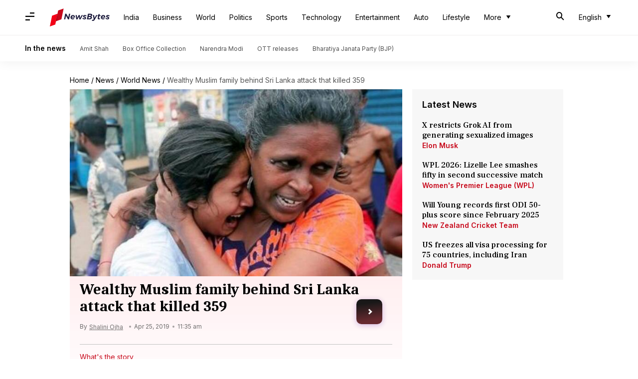

--- FILE ---
content_type: application/javascript; charset=utf-8
request_url: https://fundingchoicesmessages.google.com/f/AGSKWxWNyOVsgEdQCEqUDsjuQPDAHYAjRHlFTKY9Ra0gezy2ncqbFL1fDPd6XfjP1ruFmQXOA97AX2VBbZ0ncx8mou0ygE7ZrTdgqMA-khfvSqevAsvHw62MmS_GD_vswQ3rvQR3OQe5PE27r6jubLqqsO1gq70prZIPNimPNQDTPlHoN_717ocdm03Bm_W7/_/house-ad./getbanner.php?/newsmaxadcontrol.-468x80//web-ad_
body_size: -1289
content:
window['f43074a2-95f5-4693-b767-0b37357b43fe'] = true;